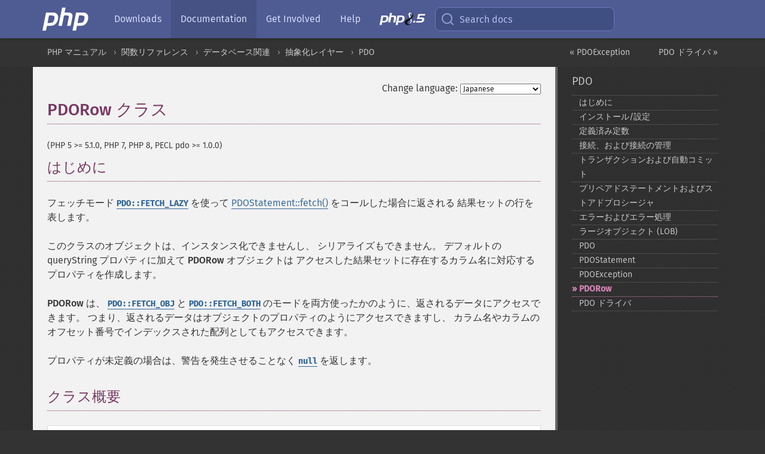

--- FILE ---
content_type: text/html; charset=utf-8
request_url: https://www.php.net/manual/ja/class.pdorow.php
body_size: 7705
content:
<!DOCTYPE html>
<html xmlns="http://www.w3.org/1999/xhtml" lang="ja">
<head>

  <meta charset="utf-8">
  <meta name="viewport" content="width=device-width, initial-scale=1.0">

     <base href="https://www.php.net/manual/ja/class.pdorow.php">
  
  <title>PHP: PDORow - Manual</title>

      <link rel="stylesheet" type="text/css" href="/cached.php?t=1756715876&amp;f=/fonts/Fira/fira.css" media="screen">
      <link rel="stylesheet" type="text/css" href="/cached.php?t=1756715876&amp;f=/fonts/Font-Awesome/css/fontello.css" media="screen">
      <link rel="stylesheet" type="text/css" href="/cached.php?t=1763585401&amp;f=/styles/theme-base.css" media="screen">
      <link rel="stylesheet" type="text/css" href="/cached.php?t=1763575802&amp;f=/styles/theme-medium.css" media="screen">
  
 <link rel="icon" type="image/svg+xml" sizes="any" href="https://www.php.net/favicon.svg?v=2">
 <link rel="icon" type="image/png" sizes="196x196" href="https://www.php.net/favicon-196x196.png?v=2">
 <link rel="icon" type="image/png" sizes="32x32" href="https://www.php.net/favicon-32x32.png?v=2">
 <link rel="icon" type="image/png" sizes="16x16" href="https://www.php.net/favicon-16x16.png?v=2">
 <link rel="shortcut icon" href="https://www.php.net/favicon.ico?v=2">

 <link rel="search" type="application/opensearchdescription+xml" href="https://www.php.net/phpnetimprovedsearch.src" title="Add PHP.net search">
 <link rel="alternate" type="application/atom+xml" href="https://www.php.net/releases/feed.php" title="PHP Release feed">
 <link rel="alternate" type="application/atom+xml" href="https://www.php.net/feed.atom" title="PHP: Hypertext Preprocessor">

 <link rel="canonical" href="https://www.php.net/manual/ja/class.pdorow.php">
 <link rel="shorturl" href="https://www.php.net/pdorow">
 <link rel="alternate" href="https://www.php.net/pdorow" hreflang="x-default">

 <link rel="contents" href="https://www.php.net/manual/ja/index.php">
 <link rel="index" href="https://www.php.net/manual/ja/book.pdo.php">
 <link rel="prev" href="https://www.php.net/manual/ja/class.pdoexception.php">
 <link rel="next" href="https://www.php.net/manual/ja/pdo.drivers.php">

 <link rel="alternate" href="https://www.php.net/manual/en/class.pdorow.php" hreflang="en">
 <link rel="alternate" href="https://www.php.net/manual/de/class.pdorow.php" hreflang="de">
 <link rel="alternate" href="https://www.php.net/manual/es/class.pdorow.php" hreflang="es">
 <link rel="alternate" href="https://www.php.net/manual/fr/class.pdorow.php" hreflang="fr">
 <link rel="alternate" href="https://www.php.net/manual/it/class.pdorow.php" hreflang="it">
 <link rel="alternate" href="https://www.php.net/manual/ja/class.pdorow.php" hreflang="ja">
 <link rel="alternate" href="https://www.php.net/manual/pt_BR/class.pdorow.php" hreflang="pt_BR">
 <link rel="alternate" href="https://www.php.net/manual/ru/class.pdorow.php" hreflang="ru">
 <link rel="alternate" href="https://www.php.net/manual/tr/class.pdorow.php" hreflang="tr">
 <link rel="alternate" href="https://www.php.net/manual/uk/class.pdorow.php" hreflang="uk">
 <link rel="alternate" href="https://www.php.net/manual/zh/class.pdorow.php" hreflang="zh">

<link rel="stylesheet" type="text/css" href="/cached.php?t=1756715876&amp;f=/fonts/Fira/fira.css" media="screen">
<link rel="stylesheet" type="text/css" href="/cached.php?t=1756715876&amp;f=/fonts/Font-Awesome/css/fontello.css" media="screen">
<link rel="stylesheet" type="text/css" href="/cached.php?t=1763585401&amp;f=/styles/theme-base.css" media="screen">
<link rel="stylesheet" type="text/css" href="/cached.php?t=1763575802&amp;f=/styles/theme-medium.css" media="screen">


 <base href="https://www.php.net/manual/ja/class.pdorow.php">

<meta name="Description" content="PDORow クラス" />

<meta name="twitter:card" content="summary_large_image" />
<meta name="twitter:site" content="@official_php" />
<meta name="twitter:title" content="PHP: PDORow - Manual" />
<meta name="twitter:description" content="PDORow クラス" />
<meta name="twitter:creator" content="@official_php" />
<meta name="twitter:image:src" content="https://www.php.net/images/meta-image.png" />

<meta itemprop="name" content="PHP: PDORow - Manual" />
<meta itemprop="description" content="PDORow クラス" />
<meta itemprop="image" content="https://www.php.net/images/meta-image.png" />

<meta property="og:image" content="https://www.php.net/images/meta-image.png" />
<meta property="og:description" content="PDORow クラス" />

<link href="https://fosstodon.org/@php" rel="me" />
<!-- Matomo -->
<script>
    var _paq = window._paq = window._paq || [];
    /* tracker methods like "setCustomDimension" should be called before "trackPageView" */
    _paq.push(["setDoNotTrack", true]);
    _paq.push(["disableCookies"]);
    _paq.push(['trackPageView']);
    _paq.push(['enableLinkTracking']);
    (function() {
        var u="https://analytics.php.net/";
        _paq.push(['setTrackerUrl', u+'matomo.php']);
        _paq.push(['setSiteId', '1']);
        var d=document, g=d.createElement('script'), s=d.getElementsByTagName('script')[0];
        g.async=true; g.src=u+'matomo.js'; s.parentNode.insertBefore(g,s);
    })();
</script>
<!-- End Matomo Code -->
</head>
<body class="docs "><a href="/x-myracloud-5958a2bbbed300a9b9ac631223924e0b/1769646401.196" style="display:  none">update page now</a>

<nav class="navbar navbar-fixed-top">
  <div class="navbar__inner">
    <a href="/" aria-label="PHP Home" class="navbar__brand">
      <img
        src="/images/logos/php-logo-white.svg"
        aria-hidden="true"
        width="80"
        height="40"
      >
    </a>

    <div
      id="navbar__offcanvas"
      tabindex="-1"
      class="navbar__offcanvas"
      aria-label="Menu"
    >
      <button
        id="navbar__close-button"
        class="navbar__icon-item navbar_icon-item--visually-aligned navbar__close-button"
      >
        <svg xmlns="http://www.w3.org/2000/svg" width="24" viewBox="0 0 24 24" fill="currentColor"><path d="M19,6.41L17.59,5L12,10.59L6.41,5L5,6.41L10.59,12L5,17.59L6.41,19L12,13.41L17.59,19L19,17.59L13.41,12L19,6.41Z" /></svg>
      </button>

      <ul class="navbar__nav">
                            <li class="navbar__item">
              <a
                href="/downloads.php"
                                class="navbar__link  "
              >
                                  Downloads                              </a>
          </li>
                            <li class="navbar__item">
              <a
                href="/docs.php"
                aria-current="page"                class="navbar__link navbar__link--active "
              >
                                  Documentation                              </a>
          </li>
                            <li class="navbar__item">
              <a
                href="/get-involved.php"
                                class="navbar__link  "
              >
                                  Get Involved                              </a>
          </li>
                            <li class="navbar__item">
              <a
                href="/support.php"
                                class="navbar__link  "
              >
                                  Help                              </a>
          </li>
                            <li class="navbar__item">
              <a
                href="/releases/8.5/index.php"
                                class="navbar__link  navbar__release"
              >
                                  <img src="/images/php8/logo_php8_5.svg" alt="PHP 8.5">
                              </a>
          </li>
              </ul>
    </div>

    <div class="navbar__right">
        
      
      <!-- Desktop default search -->
      <form
        action="/manual-lookup.php"
        class="navbar__search-form"
      >
        <label for="navbar__search-input" aria-label="Search docs">
          <svg
  xmlns="http://www.w3.org/2000/svg"
  aria-hidden="true"
  width="24"
  viewBox="0 0 24 24"
  fill="none"
  stroke="currentColor"
  stroke-width="2"
  stroke-linecap="round"
  stroke-linejoin="round"
>
  <circle cx="11" cy="11" r="8"></circle>
  <line x1="21" y1="21" x2="16.65" y2="16.65"></line>
</svg>        </label>
        <input
          type="search"
          name="pattern"
          id="navbar__search-input"
          class="navbar__search-input"
          placeholder="Search docs"
          accesskey="s"
        >
        <input type="hidden" name="scope" value="quickref">
      </form>

      <!-- Desktop encanced search -->
      <button
        id="navbar__search-button"
        class="navbar__search-button"
        hidden
      >
        <svg
  xmlns="http://www.w3.org/2000/svg"
  aria-hidden="true"
  width="24"
  viewBox="0 0 24 24"
  fill="none"
  stroke="currentColor"
  stroke-width="2"
  stroke-linecap="round"
  stroke-linejoin="round"
>
  <circle cx="11" cy="11" r="8"></circle>
  <line x1="21" y1="21" x2="16.65" y2="16.65"></line>
</svg>        Search docs
      </button>

        
      <!-- Mobile default items -->
      <a
        id="navbar__search-link"
        href="/lookup-form.php"
        aria-label="Search docs"
        class="navbar__icon-item navbar__search-link"
      >
        <svg
  xmlns="http://www.w3.org/2000/svg"
  aria-hidden="true"
  width="24"
  viewBox="0 0 24 24"
  fill="none"
  stroke="currentColor"
  stroke-width="2"
  stroke-linecap="round"
  stroke-linejoin="round"
>
  <circle cx="11" cy="11" r="8"></circle>
  <line x1="21" y1="21" x2="16.65" y2="16.65"></line>
</svg>      </a>
      <a
        id="navbar__menu-link"
        href="/menu.php"
        aria-label="Menu"
        class="navbar__icon-item navbar_icon-item--visually-aligned navbar_menu-link"
      >
        <svg xmlns="http://www.w3.org/2000/svg"
  aria-hidden="true"
  width="24"
  viewBox="0 0 24 24"
  fill="currentColor"
>
  <path d="M3,6H21V8H3V6M3,11H21V13H3V11M3,16H21V18H3V16Z" />
</svg>      </a>

      <!-- Mobile enhanced items -->
      <button
        id="navbar__search-button-mobile"
        aria-label="Search docs"
        class="navbar__icon-item navbar__search-button-mobile"
        hidden
      >
        <svg
  xmlns="http://www.w3.org/2000/svg"
  aria-hidden="true"
  width="24"
  viewBox="0 0 24 24"
  fill="none"
  stroke="currentColor"
  stroke-width="2"
  stroke-linecap="round"
  stroke-linejoin="round"
>
  <circle cx="11" cy="11" r="8"></circle>
  <line x1="21" y1="21" x2="16.65" y2="16.65"></line>
</svg>      </button>
      <button
        id="navbar__menu-button"
        aria-label="Menu"
        class="navbar__icon-item navbar_icon-item--visually-aligned"
        hidden
      >
        <svg xmlns="http://www.w3.org/2000/svg"
  aria-hidden="true"
  width="24"
  viewBox="0 0 24 24"
  fill="currentColor"
>
  <path d="M3,6H21V8H3V6M3,11H21V13H3V11M3,16H21V18H3V16Z" />
</svg>      </button>
    </div>

    <div
      id="navbar__backdrop"
      class="navbar__backdrop"
    ></div>
  </div>

  <div id="flash-message"></div>
</nav>
<nav id="trick"><div><dl>
<dt><a href='/manual/en/getting-started.php'>Getting Started</a></dt>
	<dd><a href='/manual/en/introduction.php'>Introduction</a></dd>
	<dd><a href='/manual/en/tutorial.php'>A simple tutorial</a></dd>
<dt><a href='/manual/en/langref.php'>Language Reference</a></dt>
	<dd><a href='/manual/en/language.basic-syntax.php'>Basic syntax</a></dd>
	<dd><a href='/manual/en/language.types.php'>Types</a></dd>
	<dd><a href='/manual/en/language.variables.php'>Variables</a></dd>
	<dd><a href='/manual/en/language.constants.php'>Constants</a></dd>
	<dd><a href='/manual/en/language.expressions.php'>Expressions</a></dd>
	<dd><a href='/manual/en/language.operators.php'>Operators</a></dd>
	<dd><a href='/manual/en/language.control-structures.php'>Control Structures</a></dd>
	<dd><a href='/manual/en/language.functions.php'>Functions</a></dd>
	<dd><a href='/manual/en/language.oop5.php'>Classes and Objects</a></dd>
	<dd><a href='/manual/en/language.namespaces.php'>Namespaces</a></dd>
	<dd><a href='/manual/en/language.enumerations.php'>Enumerations</a></dd>
	<dd><a href='/manual/en/language.errors.php'>Errors</a></dd>
	<dd><a href='/manual/en/language.exceptions.php'>Exceptions</a></dd>
	<dd><a href='/manual/en/language.fibers.php'>Fibers</a></dd>
	<dd><a href='/manual/en/language.generators.php'>Generators</a></dd>
	<dd><a href='/manual/en/language.attributes.php'>Attributes</a></dd>
	<dd><a href='/manual/en/language.references.php'>References Explained</a></dd>
	<dd><a href='/manual/en/reserved.variables.php'>Predefined Variables</a></dd>
	<dd><a href='/manual/en/reserved.exceptions.php'>Predefined Exceptions</a></dd>
	<dd><a href='/manual/en/reserved.interfaces.php'>Predefined Interfaces and Classes</a></dd>
	<dd><a href='/manual/en/reserved.attributes.php'>Predefined Attributes</a></dd>
	<dd><a href='/manual/en/context.php'>Context options and parameters</a></dd>
	<dd><a href='/manual/en/wrappers.php'>Supported Protocols and Wrappers</a></dd>
</dl>
<dl>
<dt><a href='/manual/en/security.php'>Security</a></dt>
	<dd><a href='/manual/en/security.intro.php'>Introduction</a></dd>
	<dd><a href='/manual/en/security.general.php'>General considerations</a></dd>
	<dd><a href='/manual/en/security.cgi-bin.php'>Installed as CGI binary</a></dd>
	<dd><a href='/manual/en/security.apache.php'>Installed as an Apache module</a></dd>
	<dd><a href='/manual/en/security.sessions.php'>Session Security</a></dd>
	<dd><a href='/manual/en/security.filesystem.php'>Filesystem Security</a></dd>
	<dd><a href='/manual/en/security.database.php'>Database Security</a></dd>
	<dd><a href='/manual/en/security.errors.php'>Error Reporting</a></dd>
	<dd><a href='/manual/en/security.variables.php'>User Submitted Data</a></dd>
	<dd><a href='/manual/en/security.hiding.php'>Hiding PHP</a></dd>
	<dd><a href='/manual/en/security.current.php'>Keeping Current</a></dd>
<dt><a href='/manual/en/features.php'>Features</a></dt>
	<dd><a href='/manual/en/features.http-auth.php'>HTTP authentication with PHP</a></dd>
	<dd><a href='/manual/en/features.cookies.php'>Cookies</a></dd>
	<dd><a href='/manual/en/features.sessions.php'>Sessions</a></dd>
	<dd><a href='/manual/en/features.file-upload.php'>Handling file uploads</a></dd>
	<dd><a href='/manual/en/features.remote-files.php'>Using remote files</a></dd>
	<dd><a href='/manual/en/features.connection-handling.php'>Connection handling</a></dd>
	<dd><a href='/manual/en/features.persistent-connections.php'>Persistent Database Connections</a></dd>
	<dd><a href='/manual/en/features.commandline.php'>Command line usage</a></dd>
	<dd><a href='/manual/en/features.gc.php'>Garbage Collection</a></dd>
	<dd><a href='/manual/en/features.dtrace.php'>DTrace Dynamic Tracing</a></dd>
</dl>
<dl>
<dt><a href='/manual/en/funcref.php'>Function Reference</a></dt>
	<dd><a href='/manual/en/refs.basic.php.php'>Affecting PHP's Behaviour</a></dd>
	<dd><a href='/manual/en/refs.utilspec.audio.php'>Audio Formats Manipulation</a></dd>
	<dd><a href='/manual/en/refs.remote.auth.php'>Authentication Services</a></dd>
	<dd><a href='/manual/en/refs.utilspec.cmdline.php'>Command Line Specific Extensions</a></dd>
	<dd><a href='/manual/en/refs.compression.php'>Compression and Archive Extensions</a></dd>
	<dd><a href='/manual/en/refs.crypto.php'>Cryptography Extensions</a></dd>
	<dd><a href='/manual/en/refs.database.php'>Database Extensions</a></dd>
	<dd><a href='/manual/en/refs.calendar.php'>Date and Time Related Extensions</a></dd>
	<dd><a href='/manual/en/refs.fileprocess.file.php'>File System Related Extensions</a></dd>
	<dd><a href='/manual/en/refs.international.php'>Human Language and Character Encoding Support</a></dd>
	<dd><a href='/manual/en/refs.utilspec.image.php'>Image Processing and Generation</a></dd>
	<dd><a href='/manual/en/refs.remote.mail.php'>Mail Related Extensions</a></dd>
	<dd><a href='/manual/en/refs.math.php'>Mathematical Extensions</a></dd>
	<dd><a href='/manual/en/refs.utilspec.nontext.php'>Non-Text MIME Output</a></dd>
	<dd><a href='/manual/en/refs.fileprocess.process.php'>Process Control Extensions</a></dd>
	<dd><a href='/manual/en/refs.basic.other.php'>Other Basic Extensions</a></dd>
	<dd><a href='/manual/en/refs.remote.other.php'>Other Services</a></dd>
	<dd><a href='/manual/en/refs.search.php'>Search Engine Extensions</a></dd>
	<dd><a href='/manual/en/refs.utilspec.server.php'>Server Specific Extensions</a></dd>
	<dd><a href='/manual/en/refs.basic.session.php'>Session Extensions</a></dd>
	<dd><a href='/manual/en/refs.basic.text.php'>Text Processing</a></dd>
	<dd><a href='/manual/en/refs.basic.vartype.php'>Variable and Type Related Extensions</a></dd>
	<dd><a href='/manual/en/refs.webservice.php'>Web Services</a></dd>
	<dd><a href='/manual/en/refs.utilspec.windows.php'>Windows Only Extensions</a></dd>
	<dd><a href='/manual/en/refs.xml.php'>XML Manipulation</a></dd>
	<dd><a href='/manual/en/refs.ui.php'>GUI Extensions</a></dd>
</dl>
<dl>
<dt>Keyboard Shortcuts</dt><dt>?</dt>
<dd>This help</dd>
<dt>j</dt>
<dd>Next menu item</dd>
<dt>k</dt>
<dd>Previous menu item</dd>
<dt>g p</dt>
<dd>Previous man page</dd>
<dt>g n</dt>
<dd>Next man page</dd>
<dt>G</dt>
<dd>Scroll to bottom</dd>
<dt>g g</dt>
<dd>Scroll to top</dd>
<dt>g h</dt>
<dd>Goto homepage</dd>
<dt>g s</dt>
<dd>Goto search<br>(current page)</dd>
<dt>/</dt>
<dd>Focus search box</dd>
</dl></div></nav>
<div id="goto">
    <div class="search">
         <div class="text"></div>
         <div class="results"><ul></ul></div>
   </div>
</div>

  <div id="breadcrumbs" class="clearfix">
    <div id="breadcrumbs-inner">
          <div class="next">
        <a href="pdo.drivers.php">
          PDO ドライバ &raquo;
        </a>
      </div>
              <div class="prev">
        <a href="class.pdoexception.php">
          &laquo; PDOException        </a>
      </div>
          <ul>
            <li><a href='index.php'>PHP マニュアル</a></li>      <li><a href='funcref.php'>関数リファレンス</a></li>      <li><a href='refs.database.php'>データベース関連</a></li>      <li><a href='refs.database.abstract.php'>抽象化レイヤー</a></li>      <li><a href='book.pdo.php'>PDO</a></li>      </ul>
    </div>
  </div>




<div id="layout" class="clearfix">
  <section id="layout-content">
  <div class="page-tools">
    <div class="change-language">
      <form action="/manual/change.php" method="get" id="changelang" name="changelang">
        <fieldset>
          <label for="changelang-langs">Change language:</label>
          <select onchange="document.changelang.submit()" name="page" id="changelang-langs">
            <option value='en/class.pdorow.php'>English</option>
            <option value='de/class.pdorow.php'>German</option>
            <option value='es/class.pdorow.php'>Spanish</option>
            <option value='fr/class.pdorow.php'>French</option>
            <option value='it/class.pdorow.php'>Italian</option>
            <option value='ja/class.pdorow.php' selected="selected">Japanese</option>
            <option value='pt_BR/class.pdorow.php'>Brazilian Portuguese</option>
            <option value='ru/class.pdorow.php'>Russian</option>
            <option value='tr/class.pdorow.php'>Turkish</option>
            <option value='uk/class.pdorow.php'>Ukrainian</option>
            <option value='zh/class.pdorow.php'>Chinese (Simplified)</option>
            <option value='help-translate.php'>Other</option>
          </select>
        </fieldset>
      </form>
    </div>
  </div><div id="class.pdorow" class="reference">
 <h1 class="title">PDORow クラス</h1>
 

 <div class="partintro"><p class="verinfo">(PHP 5 &gt;= 5.1.0, PHP 7, PHP 8, PECL pdo &gt;= 1.0.0)</p>


  <div class="section" id="pdorow.intro">
   <h2 class="title">はじめに</h2>
   <p class="para">
    フェッチモード <strong><code><a href="pdo.constants.fetch-modes.php#pdo.constants.fetch-lazy">PDO::FETCH_LAZY</a></code></strong>
    を使って <span class="methodname"><a href="pdostatement.fetch.php" class="methodname">PDOStatement::fetch()</a></span> をコールした場合に返される
    結果セットの行を表します。
   </p>
   <p class="para">
    このクラスのオブジェクトは、インスタンス化できませんし、
    シリアライズもできません。

    デフォルトの <span class="property">queryString</span> プロパティに加えて
    <span class="classname"><strong class="classname">PDORow</strong></span> オブジェクトは
    アクセスした結果セットに存在するカラム名に対応するプロパティを作成します。
   </p>
   <p class="para">
    <span class="classname"><strong class="classname">PDORow</strong></span> は、
    <strong><code><a href="pdo.constants.fetch-modes.php#pdo.constants.fetch-obj">PDO::FETCH_OBJ</a></code></strong> と <strong><code><a href="pdo.constants.fetch-modes.php#pdo.constants.fetch-both">PDO::FETCH_BOTH</a></code></strong>
    のモードを両方使ったかのように、返されるデータにアクセスできます。
    つまり、返されるデータはオブジェクトのプロパティのようにアクセスできますし、
    カラム名やカラムのオフセット番号でインデックスされた配列としてもアクセスできます。
   </p>
   <p class="para">
    プロパティが未定義の場合は、警告を発生させることなく <strong><code><a href="reserved.constants.php#constant.null">null</a></code></strong> を返します。
   </p>
  </div>


  <div class="section" id="pdorow.synopsis">
   <h2 class="title">クラス概要</h2>


   <div class="classsynopsis"><div class="classsynopsisinfo">
    
     <span class="modifier">final</span>
     <span class="modifier">class</span> <strong class="classname"><strong class="classname">PDORow</strong></strong>
     {</div>

    <div class="classsynopsisinfo classsynopsisinfo_comment">/* プロパティ */</div>
    <div class="fieldsynopsis">
     <span class="modifier">public</span>
     <span class="type"><a href="language.types.string.php" class="type string">string</a></span>
      <var class="varname"><a href="class.pdorow.php#pdorow.props.querystring">$<var class="varname">queryString</var></a></var>;</div>

   }</div>


  </div>



  <div class="section" id="pdorow.props">
   <h2 class="title">プロパティ</h2>
   <dl>
    
     <dt id="pdorow.props.querystring"><var class="varname">queryString</var></dt>
     <dd>
      <p class="para">
       <span class="classname"><strong class="classname">PDORow</strong></span> オブジェクトを返した
       <span class="classname"><a href="class.pdostatement.php" class="classname">PDOStatement</a></span> が使うクエリストリング
      </p>
     </dd>
    
   </dl>
  </div>


  <div class="section">
   <h2 class="title">エラー / 例外</h2>
   <p class="para">
    任意のプロパティに書き込んだり、
    <span class="function"><a href="function.unset.php" class="function">unset()</a></span> を行おうとすると
    <span class="classname"><a href="class.error.php" class="classname">Error</a></span> がスローされます。
   </p>
  </div>

 </div>

</div>
    <div class="contribute">
      <h3 class="title">Found A Problem?</h3>
      <div>
         
      </div>
      <div class="edit-bug">
        <a href="https://github.com/php/doc-base/blob/master/README.md" title="This will take you to our contribution guidelines on GitHub" target="_blank" rel="noopener noreferrer">Learn How To Improve This Page</a>
        •
        <a href="https://github.com/php/doc-ja/blob/master/reference/pdo/pdorow.xml">Submit a Pull Request</a>
        •
        <a href="https://github.com/php/doc-ja/issues/new?body=From%20manual%20page:%20https:%2F%2Fphp.net%2Fclass.pdorow%0A%0A---">Report a Bug</a>
      </div>
    </div><section id="usernotes">
 <div class="head">
  <span class="action"><a href="/manual/add-note.php?sect=class.pdorow&amp;repo=ja&amp;redirect=https://www.php.net/manual/ja/class.pdorow.php">＋<small>add a note</small></a></span>
  <h3 class="title">User Contributed Notes </h3>
 </div>
 <div class="note">There are no user contributed notes for this page.</div></section>    </section><!-- layout-content -->
        <aside class='layout-menu'>

        <ul class='parent-menu-list'>
                                    <li>
                <a href="book.pdo.php">PDO</a>

                                    <ul class='child-menu-list'>

                                                <li class="">
                            <a href="intro.pdo.php" title="はじめに">はじめに</a>
                        </li>
                                                <li class="">
                            <a href="pdo.setup.php" title="インストール/設定">インストール/設定</a>
                        </li>
                                                <li class="">
                            <a href="pdo.constants.php" title="定義済み定数">定義済み定数</a>
                        </li>
                                                <li class="">
                            <a href="pdo.connections.php" title="接続、および接続の管理">接続、および接続の管理</a>
                        </li>
                                                <li class="">
                            <a href="pdo.transactions.php" title="トランザクションおよび自動コミット">トランザクションおよび自動コミット</a>
                        </li>
                                                <li class="">
                            <a href="pdo.prepared-statements.php" title="プリペアドステートメントおよびストアドプロシージャ">プリペアドステートメントおよびストアドプロシージャ</a>
                        </li>
                                                <li class="">
                            <a href="pdo.error-handling.php" title="エラーおよびエラー処理">エラーおよびエラー処理</a>
                        </li>
                                                <li class="">
                            <a href="pdo.lobs.php" title="ラージオブジェクト (LOB)">ラージオブジェクト (LOB)</a>
                        </li>
                                                <li class="">
                            <a href="class.pdo.php" title="PDO">PDO</a>
                        </li>
                                                <li class="">
                            <a href="class.pdostatement.php" title="PDOStatement">PDOStatement</a>
                        </li>
                                                <li class="">
                            <a href="class.pdoexception.php" title="PDOException">PDOException</a>
                        </li>
                                                <li class="current">
                            <a href="class.pdorow.php" title="PDORow">PDORow</a>
                        </li>
                                                <li class="">
                            <a href="pdo.drivers.php" title="PDO ドライバ">PDO ドライバ</a>
                        </li>
                        
                    </ul>
                
            </li>
                        
                    </ul>
    </aside>


  </div><!-- layout -->

  <footer>
    <div class="container footer-content">
      <div class="row-fluid">
      <ul class="footmenu">
        <li><a href="/manual/ja/copyright.php">Copyright &copy; 2001-2026 The PHP Documentation Group</a></li>
        <li><a href="/my.php">My PHP.net</a></li>
        <li><a href="/contact.php">Contact</a></li>
        <li><a href="/sites.php">Other PHP.net sites</a></li>
        <li><a href="/privacy.php">Privacy policy</a></li>
      </ul>
      </div>
    </div>
  </footer>
    
<script src="/cached.php?t=1756715876&amp;f=/js/ext/jquery-3.6.0.min.js"></script>
<script src="/cached.php?t=1756715876&amp;f=/js/ext/FuzzySearch.min.js"></script>
<script src="/cached.php?t=1756715876&amp;f=/js/ext/mousetrap.min.js"></script>
<script src="/cached.php?t=1756715876&amp;f=/js/ext/jquery.scrollTo.min.js"></script>
<script src="/cached.php?t=1768309801&amp;f=/js/search.js"></script>
<script src="/cached.php?t=1768309801&amp;f=/js/common.js"></script>
<script type="module" src="/cached.php?t=1759587603&amp;f=/js/interactive-examples.js"></script>

<a id="toTop" href="javascript:;"><span id="toTopHover"></span><img width="40" height="40" alt="To Top" src="/images/to-top@2x.png"></a>

<div id="search-modal__backdrop" class="search-modal__backdrop">
  <div
    role="dialog"
    aria-label="Search modal"
    id="search-modal"
    class="search-modal"
  >
    <div class="search-modal__header">
      <div class="search-modal__form">
        <div class="search-modal__input-icon">
          <!-- https://feathericons.com search -->
          <svg xmlns="http://www.w3.org/2000/svg"
            aria-hidden="true"
            width="24"
            viewBox="0 0 24 24"
            fill="none"
            stroke="currentColor"
            stroke-width="2"
            stroke-linecap="round"
            stroke-linejoin="round"
          >
            <circle cx="11" cy="11" r="8"></circle>
            <line x1="21" y1="21" x2="16.65" y2="16.65"></line>
          </svg>
        </div>
        <input
          type="search"
          id="search-modal__input"
          class="search-modal__input"
          placeholder="Search docs"
          aria-label="Search docs"
        />
      </div>

      <button aria-label="Close" class="search-modal__close">
        <!-- https://pictogrammers.com/library/mdi/icon/close/ -->
        <svg
          xmlns="http://www.w3.org/2000/svg"
          aria-hidden="true"
          width="24"
          viewBox="0 0 24 24"
        >
          <path d="M19,6.41L17.59,5L12,10.59L6.41,5L5,6.41L10.59,12L5,17.59L6.41,19L12,13.41L17.59,19L19,17.59L13.41,12L19,6.41Z"/>
        </svg>
      </button>
    </div>
    <div
      role="listbox"
      aria-label="Search results"
      id="search-modal__results"
      class="search-modal__results"
    ></div>
    <div class="search-modal__helper-text">
      <div>
        <kbd>↑</kbd> and <kbd>↓</kbd> to navigate •
        <kbd>Enter</kbd> to select •
        <kbd>Esc</kbd> to close • <kbd>/</kbd> to open
      </div>
      <div>
        Press <kbd>Enter</kbd> without
        selection to search using Google
      </div>
    </div>
  </div>
</div>

</body>
</html>
